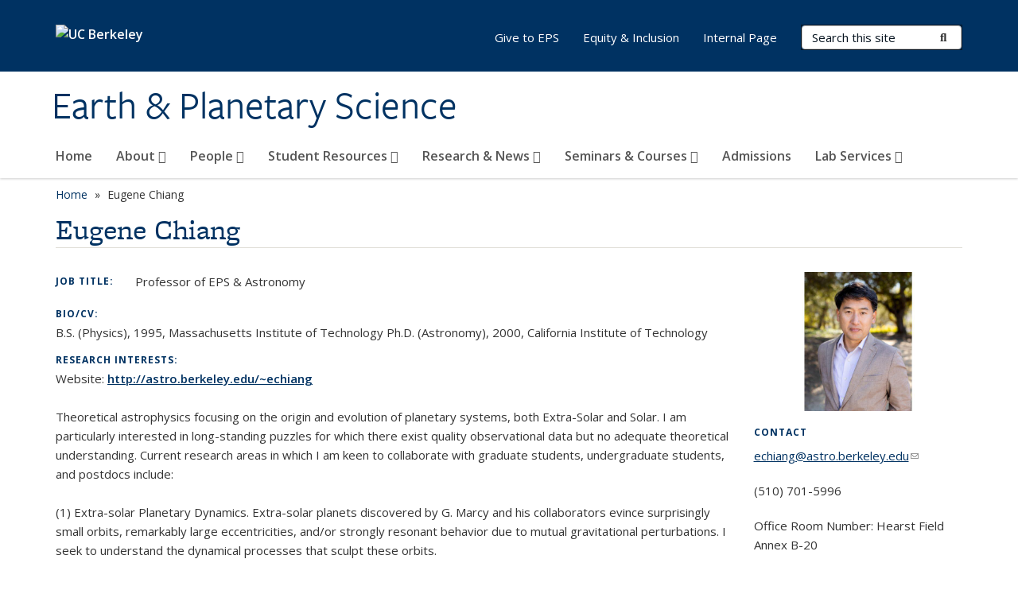

--- FILE ---
content_type: text/html; charset=utf-8
request_url: https://eps.berkeley.edu/people/eugene-chiang
body_size: 8086
content:
<!DOCTYPE html>
<html lang="en" dir="ltr">
<head>
  <meta http-equiv="X-UA-Compatible" content="IE=edge" />
<meta http-equiv="Content-Type" content="text/html; charset=utf-8" />
<meta name="Generator" content="Drupal 7 (http://drupal.org)" />
<link rel="canonical" href="/people/eugene-chiang" />
<link rel="shortlink" href="/node/73" />
<link rel="shortcut icon" href="https://eps.berkeley.edu/profiles/openberkeley/themes/openberkeley_theme_brand/favicon.ico" type="image/vnd.microsoft.icon" />
<meta name="viewport" content="width=device-width, initial-scale=1.0" />
  <meta name="twitter:dnt" content="on">
  <title>Eugene Chiang | Earth &amp; Planetary Science</title>
  <link type="text/css" rel="stylesheet" href="https://eps.berkeley.edu/sites/default/files/css/css_kShW4RPmRstZ3SpIC-ZvVGNFVAi0WEMuCnI0ZkYIaFw.css" media="all" />
<link type="text/css" rel="stylesheet" href="https://eps.berkeley.edu/sites/default/files/css/css_TnnMw6Mh72mEvaDujXjSbFOpptbdTbtXwXrVO5d8QpM.css" media="all" />
<link type="text/css" rel="stylesheet" href="https://eps.berkeley.edu/sites/default/files/css/css_VTJqEpJ_kbGhyWnq6E__HtNmim_pFNj_xmqT2CnuFyk.css" media="all" />
<link type="text/css" rel="stylesheet" href="https://eps.berkeley.edu/sites/default/files/css/css_P7--I-hb0gcJsTQhFYqCt9Bbt--MYpgAtnA2MzSE2j8.css" media="screen" />
<link type="text/css" rel="stylesheet" href="https://eps.berkeley.edu/sites/default/files/css/css_cFAjbOKxgj7JVR8Sj0HnhobrA0UlGLYOY8sphl4Ngh8.css" media="all" />
<link type="text/css" rel="stylesheet" href="https://eps.berkeley.edu/sites/default/files/css/css_fTfJo-dPtzirDva2c_4irCYiTua1w5HvujwppmNQxcE.css" media="all" />
<link type="text/css" rel="stylesheet" href="https://eps.berkeley.edu/sites/default/files/css/css_l0nY-aVTB09v9_xTUkXAdhv2Pm24M2ixkWW-la0gqA0.css" media="all" />
<link type="text/css" rel="stylesheet" href="https://eps.berkeley.edu/sites/default/files/css/css_qpsIBcs9JSa7ccwyEmky_c737hDf6nNOZA81Rs9WHqg.css" media="print" />
<link type="text/css" rel="stylesheet" href="https://eps.berkeley.edu/sites/default/files/css/css_vVHKxTM0GJ1H06xa3A56ODjmnaQjaHfKtNGjZ_0rAHQ.css" media="all" />
<link type="text/css" rel="stylesheet" href="//fonts.googleapis.com/css?family=Open+Sans:300italic,400italic,600italic,700italic,800italic,400,300,600,700,800" media="all" />
<link type="text/css" rel="stylesheet" href="//use.typekit.net/aeg3kye.css" media="all" />
  <script type="application/json" data-drupal-selector="drupal-settings-json">{"basePath":"\/","pathPrefix":"","setHasJsCookie":0,"ajaxPageState":{"theme":"openberkeley_theme_brand","theme_token":"UPLeo3mTUtQoa68zre4I0jvtB_Dbsnpd4A7OjNQUdrY","js":{"profiles\/openberkeley\/modules\/panopoly\/panopoly_widgets\/panopoly-widgets.js":1,"profiles\/openberkeley\/modules\/panopoly\/panopoly_widgets\/panopoly-widgets-spotlight.js":1,"profiles\/openberkeley\/modules\/openberkeley\/openberkeley_admin\/openberkeley_admin_siteimprove.js":1,"profiles\/openberkeley\/themes\/openberkeley_theme_base\/assets\/js\/bootstrap-accessibility.js":1,"profiles\/openberkeley\/modules\/contrib\/jquery_update\/replace\/jquery\/1.10\/jquery.min.js":1,"misc\/jquery-extend-3.4.0.js":1,"misc\/jquery-html-prefilter-3.5.0-backport.js":1,"misc\/jquery.once.js":1,"misc\/drupal.js":1,"misc\/drupal-settings-loader.js":1,"profiles\/openberkeley\/libraries\/bootstrap\/js\/bootstrap.min.js":1,"profiles\/openberkeley\/modules\/contrib\/jquery_update\/replace\/ui\/ui\/minified\/jquery.ui.core.min.js":1,"profiles\/openberkeley\/modules\/contrib\/jquery_update\/replace\/ui\/ui\/minified\/jquery.ui.widget.min.js":1,"profiles\/openberkeley\/modules\/contrib\/jquery_update\/replace\/ui\/ui\/minified\/jquery.ui.tabs.min.js":1,"profiles\/openberkeley\/modules\/contrib\/jquery_update\/replace\/ui\/ui\/minified\/jquery.ui.accordion.min.js":1,"misc\/form-single-submit.js":1,"profiles\/openberkeley\/modules\/panopoly\/panopoly_images\/panopoly-images.js":1,"profiles\/openberkeley\/modules\/contrib\/entityreference\/js\/entityreference.js":1,"profiles\/openberkeley\/modules\/openberkeley\/openberkeley_faq\/openberkeley_faq.js":1,"profiles\/openberkeley\/modules\/openberkeley\/openberkeley_theme\/openberkeley_theme.js":1,"profiles\/openberkeley\/modules\/openberkeley\/openberkeley_twitter\/js\/openberkeley-twitter.js":1,"profiles\/openberkeley\/modules\/openberkeley\/openberkeley_wysiwyg_override\/js\/openberkeley-wysiwyg-override.js":1,"profiles\/openberkeley\/modules\/panopoly\/panopoly_magic\/panopoly-magic.js":1,"profiles\/openberkeley\/modules\/panopoly\/panopoly_theme\/js\/panopoly-accordion.js":1,"profiles\/openberkeley\/modules\/contrib\/caption_filter\/js\/caption-filter.js":1,"profiles\/openberkeley\/libraries\/maphilight\/jquery.maphilight.min.js":1,"profiles\/openberkeley\/libraries\/jquery.imagesloaded\/jquery.imagesloaded.min.js":1,"profiles\/openberkeley\/modules\/contrib\/extlink\/js\/extlink.js":1,"profiles\/openberkeley\/themes\/radix\/assets\/js\/radix.script.js":1,"profiles\/openberkeley\/themes\/openberkeley_theme_base\/assets\/js\/openberkeley_theme_base.script.js":1,"profiles\/openberkeley\/themes\/openberkeley_theme_base\/assets\/js\/drupal-announce.js":1,"profiles\/openberkeley\/themes\/openberkeley_theme_brand\/assets\/js\/openberkeley_theme_brand.script.js":1},"css":{"modules\/system\/system.base.css":1,"modules\/system\/system.messages.css":1,"modules\/system\/system.theme.css":1,"misc\/ui\/jquery.ui.theme.css":1,"misc\/ui\/jquery.ui.accordion.css":1,"modules\/field\/theme\/field.css":1,"profiles\/openberkeley\/modules\/contrib\/mvpcreator_theme\/css\/mvpcreator-theme.css":1,"modules\/node\/node.css":1,"profiles\/openberkeley\/modules\/openberkeley\/openberkeley_brand_widgets\/css\/openberkeley-widgets-hero.css":1,"profiles\/openberkeley\/modules\/openberkeley\/openberkeley_brand_widgets\/css\/openberkeley-widgets-image.css":1,"profiles\/openberkeley\/modules\/openberkeley\/openberkeley_brand_widgets\/css\/openberkeley-widgets-modal.css":1,"profiles\/openberkeley\/modules\/openberkeley\/openberkeley_brand_widgets\/css\/openberkeley-widgets-promo.css":1,"profiles\/openberkeley\/modules\/openberkeley\/openberkeley_brand_widgets\/css\/openberkeley-widgets-thumbnail-list.css":1,"profiles\/openberkeley\/modules\/openberkeley\/openberkeley_faq\/openberkeley_faq.css":1,"profiles\/openberkeley\/modules\/openberkeley\/openberkeley_news\/openberkeley_news.css":1,"profiles\/openberkeley\/modules\/openberkeley\/openberkeley_people\/openberkeley_people.css":1,"profiles\/openberkeley\/modules\/openberkeley\/openberkeley_theme\/openberkeley-theme.css":1,"profiles\/openberkeley\/modules\/openberkeley\/openberkeley_search\/openberkeley_top_results\/openberkeley_top_results.css":1,"profiles\/openberkeley\/modules\/openberkeley\/openberkeley_wysiwyg_override\/css\/openberkeley-wysiwyg-override-list-properties.css":1,"profiles\/openberkeley\/modules\/panopoly\/panopoly_core\/css\/panopoly-dropbutton.css":1,"profiles\/openberkeley\/modules\/panopoly\/panopoly_magic\/css\/panopoly-magic.css":1,"profiles\/openberkeley\/modules\/panopoly\/panopoly_theme\/css\/panopoly-featured.css":1,"profiles\/openberkeley\/modules\/panopoly\/panopoly_theme\/css\/panopoly-accordian.css":1,"profiles\/openberkeley\/modules\/panopoly\/panopoly_theme\/css\/panopoly-layouts.css":1,"profiles\/openberkeley\/modules\/panopoly\/panopoly_widgets\/panopoly-widgets.css":1,"profiles\/openberkeley\/modules\/panopoly\/panopoly_widgets\/panopoly-widgets-spotlight.css":1,"profiles\/openberkeley\/modules\/panopoly\/panopoly_wysiwyg\/panopoly-wysiwyg.css":1,"profiles\/openberkeley\/modules\/contrib\/radix_layouts\/radix_layouts.css":1,"modules\/search\/search.css":1,"modules\/user\/user.css":1,"profiles\/openberkeley\/modules\/contrib\/extlink\/css\/extlink.css":1,"profiles\/openberkeley\/modules\/contrib\/views\/css\/views.css":1,"profiles\/openberkeley\/modules\/openberkeley\/openberkeley_widgets\/openberkeley_widgets.css":1,"profiles\/openberkeley\/modules\/contrib\/caption_filter\/caption-filter.css":1,"profiles\/openberkeley\/modules\/contrib\/ctools\/css\/ctools.css":1,"profiles\/openberkeley\/modules\/contrib\/panels\/css\/panels.css":1,"profiles\/openberkeley\/themes\/openberkeley_theme_brand\/assets\/css\/bootstrap-custom.css":1,"profiles\/openberkeley\/themes\/openberkeley_theme_base\/assets\/css\/bootstrap-accessibility.css":1,"profiles\/openberkeley\/themes\/openberkeley_theme_base\/assets\/css\/openberkeley_theme_base.style.css":1,"profiles\/openberkeley\/themes\/openberkeley_theme_brand\/assets\/css\/openberkeley_theme_brand.style.css":1,"profiles\/openberkeley\/themes\/openberkeley_theme_brand\/assets\/css\/brand_openberkeley_event.css":1,"profiles\/openberkeley\/themes\/openberkeley_theme_brand\/assets\/css\/brand_openberkeley_event_reg.css":1,"profiles\/openberkeley\/themes\/openberkeley_theme_brand\/assets\/css\/brand_openberkeley_news.css":1,"profiles\/openberkeley\/themes\/openberkeley_theme_brand\/assets\/css\/brand_openberkeley_portfolio.css":1,"profiles\/openberkeley\/themes\/openberkeley_theme_brand\/assets\/css\/brand_openberkeley_privatepages.css":1,"profiles\/openberkeley\/themes\/openberkeley_theme_brand\/assets\/css\/brand_openberkeley_pubs.css":1,"profiles\/openberkeley\/themes\/openberkeley_theme_brand\/assets\/css\/brand_openberkeley_people.css":1,"profiles\/openberkeley\/themes\/openberkeley_theme_brand\/assets\/css\/brand_openberkeley_search.css":1,"profiles\/openberkeley\/themes\/openberkeley_theme_brand\/assets\/css\/brand_openberkeley_faq.css":1,"profiles\/openberkeley\/themes\/openberkeley_theme_brand\/assets\/css\/print.css":1,"profiles\/openberkeley\/modules\/openberkeley\/openberkeley_theme\/openberkeley-theme-collapsible.css":1,"profiles\/openberkeley\/modules\/openberkeley\/openberkeley_wysiwyg_override\/css\/openberkeley-wysiwyg-override.css":1,"profiles\/openberkeley\/modules\/panopoly\/panopoly_images\/panopoly-images.css":1,"profiles\/openberkeley\/themes\/openberkeley_theme_base\/assets\/fonts\/fontawesome-v6\/css\/fontawesome.min.css":1,"profiles\/openberkeley\/themes\/openberkeley_theme_base\/assets\/fonts\/fontawesome-v6\/css\/brands.min.css":1,"profiles\/openberkeley\/themes\/openberkeley_theme_base\/assets\/fonts\/fontawesome-v6\/css\/solid.min.css":1,"profiles\/openberkeley\/themes\/openberkeley_theme_base\/assets\/fonts\/fontawesome-v6\/css\/v4-font-face.min.css":1,"\/\/fonts.googleapis.com\/css?family=Open+Sans:300italic,400italic,600italic,700italic,800italic,400,300,600,700,800":1,"\/\/use.typekit.net\/aeg3kye.css":1}},"CToolsModal":{"modalSize":{"type":"scale","width":".9","height":".9","addWidth":0,"addHeight":0,"contentRight":25,"contentBottom":75},"modalOptions":{"opacity":".55","background-color":"#FFF"},"animationSpeed":"fast","modalTheme":"CToolsModalDialog","throbberTheme":"CToolsModalThrobber"},"panopoly_magic":{"pane_add_preview_mode":"single"},"urlIsAjaxTrusted":{"\/search\/node":true},"extlink":{"extTarget":0,"extClass":"ext","extLabel":"(link is external)","extImgClass":0,"extIconPlacement":"append","extSubdomains":0,"extExclude":"(eps\\.berkeley\\.edu)","extInclude":"","extCssExclude":"map","extCssExplicit":"","extAlert":0,"extAlertText":"This link will take you to an external web site. We are not responsible for their content.","mailtoClass":"mailto","mailtoLabel":"(link sends e-mail)","extUseFontAwesome":false},"openberkeley_theme_base":{"disable_linearizable_tables":false,"file_link_icons":"1"}}</script>
<script type="text/javascript" src="https://eps.berkeley.edu/sites/default/files/js/js_SJgtMdhzo0raDjyuHJR-mtSH_mzSDwMhzOyHsnAskDQ.js"></script>
<script type="text/javascript" src="https://eps.berkeley.edu/sites/default/files/js/js_J1LDKrZlf6nq7Ka0onHwg3MUNfwG75SSQi30oTn81HA.js"></script>
<script type="text/javascript" src="https://eps.berkeley.edu/sites/default/files/js/js_cZlJlWIHrFGC0F2Xp_eoJw6NhRESz6lnF0qX6vVXfss.js"></script>
<script type="text/javascript" src="https://eps.berkeley.edu/sites/default/files/js/js_GGMS7aOTZ3wBPSTE2P1SNyFbERVoKEoOS1DUAwDIgaY.js"></script>
<script type="text/javascript" src="https://eps.berkeley.edu/sites/default/files/js/js_dLmXSnakSlQtnZLfaN1SzmwinPEDYG7s4CVD6dWEOCk.js"></script>
</head>
<body class="html not-front not-logged-in no-sidebars page-node page-node- page-node-73 node-type-openberkeley-person region-content panel-layout-radix_bryant_flipped panel-region-contentmain panel-region-sidebar no-slogan site-name-normal site-name-option-two" >
  <div id="skip-link" role="navigation" aria-label="Skip links">
    <a href="#main" class="element-invisible element-focusable">Skip to main content</a>
  </div>
      <header id="header" class="header">
  <div class="container">
    <div class="navbar navbar-default">
      <div class="home-branding">
        <a href="https://www.berkeley.edu" class="home-link"><div id="new-wordmark"><img src="/profiles/openberkeley/themes/openberkeley_theme_base/assets/images/logo-berkeley-white-2.svg" alt="UC Berkeley"></div></a>
              </div>
      <!-- Brand and toggle get grouped for better mobile display -->
      <button type="button" class="navbar-toggle collapsed" data-toggle="collapse" data-target="#navbar-collapse" aria-controls="navbar-collapse">
        <span class="sr-only">Toggle navigation</span>
        <span class="icon-bar"></span>
        <span class="icon-bar"></span>
        <span class="icon-bar"></span>
      </button>
      <div class="navbar-header">
        <div class="navbar-brand">
                    <div id="site-name-and-slogan">
                                      <!--Remove old wordmark-->
                            <div id="option-two">
                                          <div id="site-name">
                                      <a href="/" rel="home" title="Home">
                      Earth &amp; Planetary Science                    </a>
                                  </div>
                                        </div>
                      </div>
        </div>
      </div> <!-- /.navbar-header -->

      <!-- Collect the nav links, forms, and other content for toggling -->
      <nav class="collapse navbar-collapse" id="navbar-collapse" aria-label="Primary">
                  <form class="search-form clearfix navbar-form navbar-right" role="search" aria-label="Sitewide search" action="/search/node" method="post" id="search-form--2" accept-charset="UTF-8"><div><div class="container-inline form-inline form-wrapper" id="edit-basic--2"><div class="form-item form-type-textfield form-item-keys form-group">
  <label class="element-invisible" for="edit-keys--2">Search Terms </label>
 <input placeholder="Search this site" class="form-control form-control form-text" type="text" id="edit-keys--2" name="keys" value="" size="20" maxlength="255" />
</div>
<button type="submit" id="edit-submit--2" name="op" value="Submit Search" class="form-submit btn btn-default btn-primary"><span class="fa fa-search"></span> <span class="button-text">Submit Search</span></button></div><input type="hidden" name="form_build_id" value="form-WjFl_UgwA1C--erGJHYXphY_0g3LCB5CzerYBzk1JSk" />
<input type="hidden" name="form_id" value="search_form" />
</div></form>                <div id="primary-nav">
                      <ul id="main-menu" class="menu nav navbar-nav">
              <li class="first leaf menu-link-home"><a href="/home">Home</a></li>
<li class="expanded dropdown menu-link-about-"><a href="/sample-landing-page" title="About" class="dropdown-toggle" data-toggle="dropdown" data-target="#">About <span class="fa fa-caret-down"></span></a><ul class="dropdown-menu"><li class="first leaf menu-link-contact-us"><a href="/about/contact-us" title="Contact Us">Contact Us</a></li>
<li class="leaf menu-link-history"><a href="/about/history" title="History">History</a></li>
<li class="leaf menu-link-women-of-eps"><a href="/about/women-eps">Women of EPS</a></li>
<li class="leaf menu-link-chairs-letter"><a href="/about/department-chairs-letter">Chair&#039;s Letter</a></li>
<li class="leaf menu-link-equity--inclusion"><a href="/about/equity-inclusion" title="Equity &amp; Inclusion">Equity &amp; Inclusion</a></li>
<li class="leaf menu-link-make-a-gift"><a href="/about/make-gift">Make a Gift</a></li>
<li class="last leaf menu-link-annual-reports"><a href="/about/annual-reports">Annual Reports</a></li>
</ul></li>
<li class="expanded dropdown menu-link-people-"><a href="/people-0" class="dropdown-toggle" data-toggle="dropdown" data-target="#">People <span class="fa fa-caret-down"></span></a><ul class="dropdown-menu"><li class="first leaf menu-link-faculty"><a href="/people/faculty">Faculty</a></li>
<li class="leaf menu-link-graduate-students"><a href="/people/graduate-students">Graduate Students</a></li>
<li class="leaf menu-link-post-docs"><a href="/people/post-docs">Post-docs</a></li>
<li class="last leaf menu-link-staff"><a href="/people/staff">Staff</a></li>
</ul></li>
<li class="expanded dropdown menu-link-student-resources-"><a href="/student-resources" class="dropdown-toggle" data-toggle="dropdown" data-target="#">Student Resources <span class="fa fa-caret-down"></span></a><ul class="dropdown-menu"><li class="first collapsed menu-link-contact-student-services-advisors"><a href="/student-resources/contact-student-services-advisors">Contact Student Services Advisors</a></li>
<li class="leaf menu-link-graduate-students"><a href="/student-resources/graduate-students">Graduate Students</a></li>
<li class="last collapsed menu-link-undergraduate-students"><a href="/student-resources/undergraduate-students">Undergraduate Students</a></li>
</ul></li>
<li class="expanded dropdown menu-link-research-amp-news-"><a href="/research-news" class="dropdown-toggle" data-toggle="dropdown" data-target="#">Research &amp; News <span class="fa fa-caret-down"></span></a><ul class="dropdown-menu"><li class="first leaf menu-link-research-areas"><a href="/research-news/research-areas">Research Areas</a></li>
<li class="collapsed menu-link-research-centers"><a href="/research-news/research-centers">Research Centers</a></li>
<li class="last leaf menu-link-mineral-and-rock-collections"><a href="/research-news/eps-mineral-and-rock-collections" title="">Mineral and Rock Collections</a></li>
</ul></li>
<li class="expanded dropdown menu-link-seminars-amp-courses-"><a href="/seminars-courses" class="dropdown-toggle" data-toggle="dropdown" data-target="#">Seminars &amp; Courses <span class="fa fa-caret-down"></span></a><ul class="dropdown-menu"><li class="first leaf menu-link-basc-seminars"><a href="https://atmosphere.berkeley.edu/seminars" title="" rel="noreferrer">BASC Seminars</a></li>
<li class="leaf menu-link-bsl-seminars"><a href="http://seismo.berkeley.edu/seismo.seminar.html" title="" rel="noreferrer">BSL Seminars</a></li>
<li class="leaf menu-link-cips-seminars"><a href="https://docs.google.com/spreadsheets/d/18wCm_I2Hm-5PmxvWWyLNJ9hCWVG8P8PPAbnyFJzHI0c/edit?gid=1937199856#gid=1937199856" title="" rel="noreferrer">CIPS Seminars</a></li>
<li class="leaf menu-link-career-seminars"><a href="/seminars-courses/career-seminars">Career Seminars</a></li>
<li class="leaf menu-link-eps-seminars"><a href="/seminars-courses/eps-seminars">EPS Seminars</a></li>
<li class="leaf menu-link-graduate-courses"><a href="https://classes.berkeley.edu/search/class?f[]=subject_area:5403&amp;f[]=course_level:grad&amp;f[]=term:8573" title="" rel="noreferrer">Graduate courses</a></li>
<li class="last leaf menu-link-undergraduate-courses"><a href="https://classes.berkeley.edu/search/class?f[]=course_level:low&amp;f[]=term:8573&amp;retain-filters=1&amp;search=%22EPS%22" title="" rel="noreferrer">Undergraduate Courses</a></li>
</ul></li>
<li class="leaf menu-link-admissions"><a href="/admissions">Admissions</a></li>
<li class="last expanded dropdown menu-link-lab-services-"><a href="/lab-services" class="dropdown-toggle" data-toggle="dropdown" data-target="#">Lab Services <span class="fa fa-caret-down"></span></a><ul class="dropdown-menu"><li class="first leaf menu-link-imaging-capabilities"><a href="/lab-services/imaging-capabilities">Imaging capabilities</a></li>
<li class="leaf menu-link-large-area-mapping-bse--eds"><a href="/lab-services/large-area-mapping">Large Area Mapping (BSE &amp; EDS)</a></li>
<li class="leaf menu-link-quantitative-eds-analysis"><a href="/lab-services/quantitative-eds-analysis">Quantitative EDS analysis</a></li>
<li class="last leaf menu-link-wavelength-dispersive-spectrometry"><a href="/lab-services/wavelength-dispersive-spectrometry">Wavelength Dispersive Spectrometry</a></li>
</ul></li>
            </ul>
                  </div>
        <div id="secondary-nav">
          <div class="container">
            <div class="secondary-nav-quick-links-wrapper">
                              <h2 class="visible-xs visible-sm">Secondary navigation</h2>
                <ul id="secondary-menu" class="menu nav navbar-nav navbar-right">
                  <li class="first leaf menu-link-give-to-eps"><a href="https://give.berkeley.edu/fund/FN7220000" title="" rel="noreferrer">Give to EPS</a></li>
<li class="leaf menu-link-equity--inclusion"><a href="/about/equity-inclusion" title="">Equity &amp; Inclusion</a></li>
<li class="last leaf menu-link-internal-page"><a href="/internal-resource-page" title="">Internal Page</a></li>

                                  </ul>
                          </div>
          </div>
        </div>
      </nav><!-- /.navbar-collapse -->
    </div><!-- /.navbar -->
  </div> <!-- /.container -->
</header>

<div id="main-wrapper" class="main-wrapper ">
  <nav id="pre-content" class="container" aria-label="Breadcrumbs">
    <div class="row">
      <div class="col-md-12">
                  <div id="breadcrumb" class="visible-desktop">
            <div class="item-list"><ul class="breadcrumb"><li class="first"><a href="/home">Home</a></li>
<li class="last">Eugene Chiang</li>
</ul></div>          </div>
              </div>
    </div>
  </nav> <!-- /#pre-content -->
  <div id="main" role="main" tabIndex="-1">
    <div id="title-pre-content" class="container">
      <div class="row">
        <div class="col-md-12">
                  <div class="page-title">
            <div class="container">
              <h1 class="title">Eugene Chiang</h1>
            </div>
          </div>
                  <div id="page-header">
                                        </div>
        </div>
      </div>
    </div> <!-- /#title-pre-content -->
        <div id="main-content" class="container">
          <div id="content" class="col-md-12">
        <div class="main">
          <div id="main-inner">
              <div class="region region-content">
    
<div class="panel-display bryant-flipped clearfix radix-bryant-flipped" >

  <div class="container-fluid">
    <div class="row">
      <div class="col-sm-8 col-md-9 radix-layouts-content panel-panel">
        <div class="panel-panel-inner">
          <div class="panel-pane pane-node-content openberkeley-theme-subtle-header-style"  >
  
      
  
  <div class="pane-content">
    <article class="node node-openberkeley-person node-view--full clearfix">

  
      
  
  <div class="content">
    <div class="field field-name-field-openberkeley-person-title field-type-text field-label-inline clearfix"><div class="field-label">Job title:&nbsp;</div><div class="field-items"><div class="field-item even">Professor of EPS &amp; Astronomy</div></div></div><div class="field field-name-body field-type-text-with-summary field-label-above"><div class="field-label">Bio/CV:&nbsp;</div><div class="field-items"><div class="field-item even"><p><span>B.S. (Physics), 1995, Massachusetts Institute of Technology Ph.D. (Astronomy), 2000, California Institute of Technology</span></p></div></div></div><div class="field field-name-field-openberkeley-person-resint field-type-text-long field-label-above"><div class="field-label">Research interests:&nbsp;</div><div class="field-items"><div class="field-item even"><p><span>Website: </span><a href="https://eps.berkeley.edu/%22http%3A//www.astron.berkeley.edu/~echiang%22" rel="noreferrer"><strong><span>http://astro.berkeley.edu/~echiang</span></strong></a><br><br><span>Theoretical astrophysics focusing on the origin and evolution of planetary systems, both Extra-Solar and Solar. I am particularly interested in long-standing puzzles for which there exist quality observational data but no adequate theoretical understanding. Current research areas in which I am keen to collaborate with graduate students, undergraduate students, and postdocs include: </span><br><br><span>(1) Extra-solar Planetary Dynamics. Extra-solar planets discovered by G. Marcy and his collaborators evince surprisingly small orbits, remarkably large eccentricities, and/or strongly resonant behavior due to mutual gravitational perturbations. I seek to understand the dynamical processes that sculpt these orbits. </span><br><br><span>(2) Planetary Rings. Rings furnish the most accessible laboratories for disk dynamics; they showcase a rich interplay of forces due to interparticle collisions, self-gravity, the gravity of shepherd moons, and electromagnetic fields. Striking architectures exhibited by the Neptunian arclets, the Saturnian spokes, and the Uranian ringlets remain unexplained. </span><br><br><span>(3) Protoplanetary Disks. Disks of gas and dust surrounding young stars provide the reservoirs from which planets ultimately coalesce. Spectra and images of these systems from ultraviolet to millimeter wavelengths are modelled to understand their thermodynamic states and accretion profiles. </span><br><br><span>(4) The Edgeworth-Kuiper Belt. Pluto has only recently been discovered to be one of at least tens of thousands of asteroid-sized bodies (Kuiper Belt Objects, or KBOs) orbiting the outer Solar System. This ring contains the most pristine, unprocessed material in our planetary system and holds clues to its early evolution. Active areas of research include an ongoing 3-year census of the many dynamical families of KBOs using telescopes at Kitt Peak and Cerro Tololo, and theoretical understanding of the Belt's origins.</span></p></div></div></div><div class="field field-name-field-openberkeley-person-type field-type-taxonomy-term-reference field-label-inline clearfix"><div class="field-label">Role:&nbsp;</div><div class="field-items"><div class="field-item even"><a href="/person-type/faculty">Faculty</a></div></div></div>  </div>

  
  
</article>
  </div>

  
  </div>
        </div>
      </div>
      <div class="col-sm-4 col-md-3 radix-layouts-sidebar panel-panel">
        <div class="panel-panel-inner">
          <div class="panel-pane pane-entity-field pane-node-field-featured-image openberkeley-theme-subtle-header-style"  >
  
      
  
  <div class="pane-content">
    <div class="field field-name-field-featured-image field-type-image field-label-hidden"><div class="field-items"><div class="field-item even"><img class="openberkeley-brand-widgets-rectangle" src="https://eps.berkeley.edu/sites/default/files/styles/openberkeley_brand_widgets_rectangle/public/eugene_chiang.jpg?itok=_2eNQB0H&amp;timestamp=1677616233" width="768" height="512" alt="" /></div></div></div>  </div>

  
  </div>
<div class="panel-pane pane-panels-mini pane-openberkeley-people-contact openberkeley-theme-subtle-header-style"  >
  
        <h2 class="pane-title">
      Contact    </h2>
    
  
  <div class="pane-content">
    
<div class="panel-display boxton clearfix radix-boxton" id="mini-panel-openberkeley_people_contact">

  <div class="container-fluid">
    <div class="row">
      <div class="col-md-12 radix-layouts-content panel-panel">
        <div class="panel-panel-inner">
          <div class="panel-pane pane-entity-field pane-node-field-openberkeley-person-email openberkeley-theme-subtle-header-style"  >
  
      
  
  <div class="pane-content">
    <div class="field field-name-field-openberkeley-person-email field-type-email field-label-hidden"><div class="field-items"><div class="field-item even"><a href="mailto:echiang@astro.berkeley.edu" rel="noreferrer">echiang@astro.berkeley.edu</a></div></div></div>  </div>

  
  </div>
<div class="panel-pane pane-entity-field pane-node-field-openberkeley-person-tel openberkeley-theme-subtle-header-style"  >
  
      
  
  <div class="pane-content">
    <div class="field field-name-field-openberkeley-person-tel field-type-telephone field-label-hidden"><div class="field-items"><div class="field-item even">(510) 701-5996</div></div></div>  </div>

  
  </div>
<div class="panel-pane pane-entity-field pane-node-field-openberkeley-person-addr openberkeley-theme-subtle-header-style"  >
  
      
  
  <div class="pane-content">
    <div class="field field-name-field-openberkeley-person-addr field-type-text field-label-hidden"><div class="field-items"><div class="field-item even">Office Room Number: Hearst Field Annex B-20</div></div></div>  </div>

  
  </div>
        </div>
      </div>
    </div>
  </div>

</div><!-- /.boxton -->
  </div>

  
  </div>
        </div>
      </div>
    </div>
  </div>

</div><!-- /.bryant-flipped -->
  </div>
          </div>
        </div> <!-- /.main -->
      </div> <!-- /#content -->
                </div> <!-- /#main-content -->
  </div> <!-- role main -->
</div> <!-- /#main-wrapper -->

<footer id="footer" class="footer">
    <div id="footer-main">
    <div class="container">
              <div class="row">
          <div class="col-md-7">
                          <a href="https://www.berkeley.edu" rel="external" id="footer-logo">
                <img src="/profiles/openberkeley/themes/openberkeley_theme_brand/assets/images/logo-berkeley-gold.svg" alt="UC Berkeley" />
              </a>
            
                      </div>
          <div class="col-md-5">
            <div id="footer-main-first" class="clearfix">
                <div class="region region-footer">
    <div class="block block-menu block--">

      
  <div class="block__content">
    <ul class="nav nav-pills"><li class="first leaf menu-link-home"><a href="/home">Home</a></li>
<li class="last leaf menu-link-credits"><a href="/credits">Credits</a></li>
</ul>  </div>
</div>
  </div>
            </div>
            <div id="footer-main-last" class="clearfix">
                <div class="region region-footer-third">
    <div class="block block-block block--links">

      
  <div class="block__content">
    <p><strong>Department of Earth &amp; Planetary Science</strong></p>
<p>307 McCone Hall<br>Berkeley, CA 94720-4767<br>Phone: (510) 642-3993</p>
<p><a href="https://eps.berkeley.edu/about/contact-us">Contact Us</a></p>
<p><a href="https://eps.berkeley.edu/internal-resource-page">Internal Resources</a></p>
<p><a href="https://eps.berkeley.edu/about/make-gift">Make a Gift</a></p>
<p><a href="https://eps.berkeley.edu/about/equity-inclusion" rel="noreferrer">Equity &amp; Inclusion</a></p>
<p><a href="https://www.instagram.com/eps_berkeley/" rel="noreferrer"><img alt="link to EPS department's Instagram account" src="https://eps.berkeley.edu/sites/default/files/styles/panopoly_image_original/public/instagram-icon_1.png?itok=9-F5FOdF&amp;timestamp=1677802893"></a></p>  </div>
</div>
  </div>
            </div>
          </div>
        </div>
          </div>
  </div>
  <div id="footer-bottom">
    <div class="container">
      <div class="row">
              </div>
      <div class="row">
                  <div class="col-md-6">
            <ul class="openberkeley-list-unbullet">
                          <li id="openberkeley"><small><a href="https://open.berkeley.edu">Powered by Open Berkeley</a></small></li>
              <li id="accessibility-info"><small><a href="https://dap.berkeley.edu/get-help/report-web-accessibility-issue">Accessibility<span class="element-invisible"> Statement</span></a></small></li>
              <li id="nondiscrimination"><small><a href="https://ophd.berkeley.edu/policies-and-procedures/nondiscrimination-policy-statement">Nondiscrimination<span class="element-invisible"> Policy Statement</span></a></small></li>
              <li id="openberkeley-privacy-statement"><small><a href="https://open.berkeley.edu/privacy-statement">Privacy<span class="element-invisible"> Statement</span></a></small></li>
                                      <li class="copyright"><small>Copyright © 2026 UC Regents; all rights reserved
</small></li>
                        </ul>
          </div>
          <div class="col-md-6">
            <p><small class="back-to-top"><a href="#skip-link">Back to Top</a></small></p>
          </div>
              </div>
    </div>
  </div>
</footer>
  <script type="text/javascript" src="https://eps.berkeley.edu/sites/default/files/js/js_i91eXA1hlQ19ij0gQj-5Pyt3dDwj7KAen7yCjk7GTzY.js"></script>
<script type="text/javascript" src="https://eps.berkeley.edu/sites/default/files/js/js_lt1kI2u-wMEf8J8KYX6ak2cSk8aYuY7vOgFkCdX5-B0.js"></script>
</body>
</html>